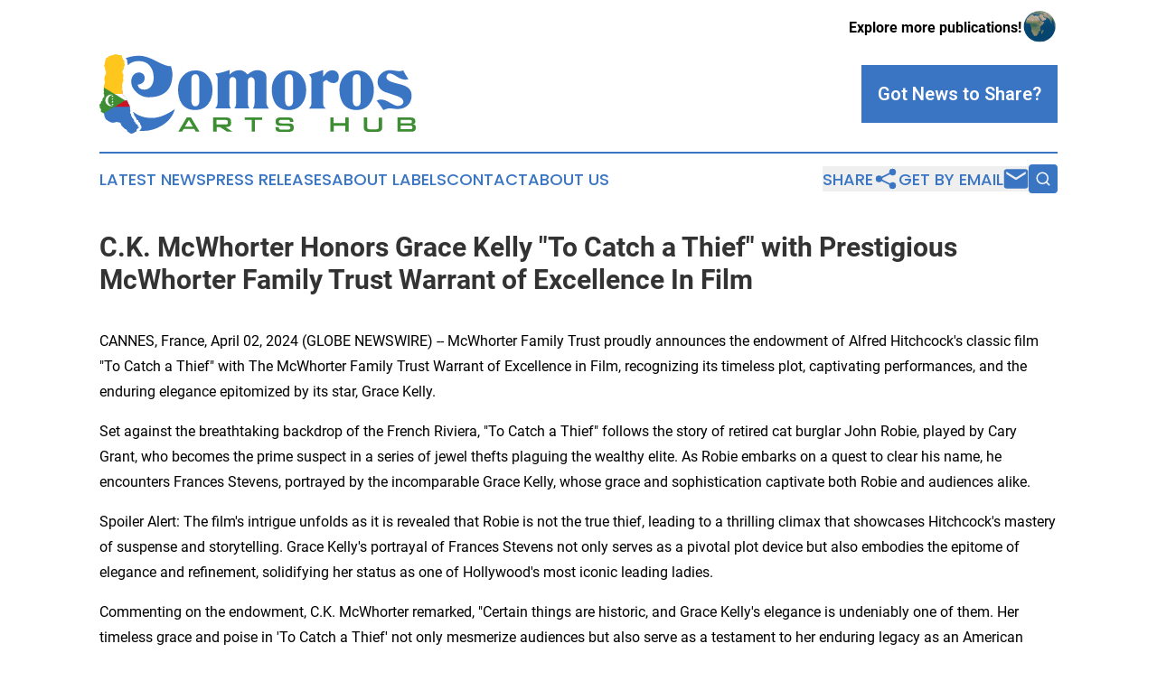

--- FILE ---
content_type: image/svg+xml
request_url: https://cdn.newsmatics.com/agp/sites/comorosartshub-logo-1.svg
body_size: 60577
content:
<?xml version="1.0" encoding="UTF-8" standalone="no"?>
<svg
   xmlns:dc="http://purl.org/dc/elements/1.1/"
   xmlns:cc="http://creativecommons.org/ns#"
   xmlns:rdf="http://www.w3.org/1999/02/22-rdf-syntax-ns#"
   xmlns:svg="http://www.w3.org/2000/svg"
   xmlns="http://www.w3.org/2000/svg"
   xmlns:xlink="http://www.w3.org/1999/xlink"
   version="1.1"
   id="Layer_1"
   x="0px"
   y="0px"
   viewBox="0 0 364.60002 91.7"
   xml:space="preserve"
   width="364.60001"
   height="91.699997"><metadata
   id="metadata79"><rdf:RDF><cc:Work
       rdf:about=""><dc:format>image/svg+xml</dc:format><dc:type
         rdf:resource="http://purl.org/dc/dcmitype/StillImage" /></cc:Work></rdf:RDF></metadata><defs
   id="defs77" />
<style
   type="text/css"
   id="style2">
	.st0{fill:#32312E;}
	.st1{fill:#008751;}
	.st2{fill:#CE1021;}
	.st3{fill:#D89809;}
	.st4{fill:#481808;}
	.st5{fill:#0676D0;}
	.st6{fill:#FCF900;}
	.st7{fill:#007A3D;}
	.st8{fill:#C4111B;}
	.st9{fill:#ED3239;}
	.st10{fill:#009D60;}
	.st11{fill:#F67F00;}
	.st12{fill:#ED3949;}
	.st13{fill:#408B4C;}
	.st14{fill:#9D3234;}
	.st15{fill:#3D80C1;}
	.st16{fill:#196536;}
	.st17{fill:#79311D;}
	.st18{fill:#DFC22B;}
	.st19{fill:#3A75C4;}
	.st20{fill:#3D8E33;}
	.st21{fill:#FFC61E;}
	.st22{fill:#CE1126;}
	.st23{fill:#29826B;}
	.st24{fill:#D13441;}
	.st25{fill:#FFBC00;}
	.st26{fill:#028004;}
	.st27{fill:#007FFF;}
	.st28{fill:#007D34;}
	.st29{fill:#E40001;}
	.st30{fill:#0080FF;}
	.st31{fill:#CF1022;}
	.st32{fill:#496556;}
	.st33{fill:#96C93E;}
	.st34{fill:#3E66AA;}
	.st35{fill:#006241;}
	.st36{fill:#0080C4;}
	.st37{fill:#009360;}
	.st38{fill:#FBD016;}
	.st39{fill:#00367E;}
	.st40{fill:#F48109;}
	.st41{fill:#217A02;}
	.st42{fill:#B01209;}
	.st43{fill:#F0653A;}
	.st44{fill:#417ABC;}
	.st45{fill:#DB3B78;}
	.st46{fill:#34B8A9;}
	.st47{fill:#DD2010;}
	.st48{fill:#13406A;}
	.st49{fill:#DC403B;}
	.st50{fill:#F2AD00;}
	.st51{fill-rule:evenodd;clip-rule:evenodd;fill:#DD2010;}
	.st52{fill-rule:evenodd;clip-rule:evenodd;fill:#445500;stroke:#000000;stroke-width:0.2408;stroke-miterlimit:2.6131;}
	.st53{fill-rule:evenodd;clip-rule:evenodd;fill:#D3A900;stroke:#000000;stroke-width:0.2039;stroke-miterlimit:2.6131;}
	.st54{fill-rule:evenodd;clip-rule:evenodd;fill:#D3A900;stroke:#000000;stroke-width:0.2046;stroke-miterlimit:2.6131;}
	.st55{fill-rule:evenodd;clip-rule:evenodd;fill:#445500;stroke:#000000;stroke-width:0.2448;stroke-miterlimit:2.6131;}
	.st56{fill-rule:evenodd;clip-rule:evenodd;fill:#445500;stroke:#000000;stroke-width:0.2852;stroke-miterlimit:2.6131;}
	.st57{fill-rule:evenodd;clip-rule:evenodd;fill:none;stroke:#000000;stroke-width:0.4079;stroke-miterlimit:2.6131;}
	.st58{fill-rule:evenodd;clip-rule:evenodd;}
	.st59{fill-rule:evenodd;clip-rule:evenodd;fill:#FFCB00;}
	.st60{fill-rule:evenodd;clip-rule:evenodd;stroke:#000000;stroke-width:0.1318;stroke-linecap:square;stroke-miterlimit:2.6131;}
	
		.st61{fill-rule:evenodd;clip-rule:evenodd;fill:#FFCB00;stroke:#000000;stroke-width:0.1326;stroke-linecap:square;stroke-miterlimit:2.6131;}
	
		.st62{fill-rule:evenodd;clip-rule:evenodd;fill:#FFCB00;stroke:#000000;stroke-width:0.104;stroke-linecap:square;stroke-miterlimit:2.6131;}
	.st63{fill-rule:evenodd;clip-rule:evenodd;fill:#445500;stroke:#000000;stroke-width:0.1567;stroke-miterlimit:2.6131;}
	.st64{fill-rule:evenodd;clip-rule:evenodd;fill:#D3A900;stroke:#000000;stroke-width:0.1327;stroke-miterlimit:2.6131;}
	.st65{fill-rule:evenodd;clip-rule:evenodd;fill:#D3A900;stroke:#000000;stroke-width:0.1331;stroke-miterlimit:2.6131;}
	.st66{fill-rule:evenodd;clip-rule:evenodd;fill:#445500;stroke:#000000;stroke-width:0.1593;stroke-miterlimit:2.6131;}
	.st67{fill-rule:evenodd;clip-rule:evenodd;fill:#445500;stroke:#000000;stroke-width:0.1856;stroke-miterlimit:2.6131;}
	.st68{fill-rule:evenodd;clip-rule:evenodd;fill:none;stroke:#000000;stroke-width:0.2654;stroke-miterlimit:2.6131;}
	
		.st69{fill-rule:evenodd;clip-rule:evenodd;stroke:#000000;stroke-width:8.578400e-02;stroke-linecap:square;stroke-miterlimit:2.6131;}
	
		.st70{fill-rule:evenodd;clip-rule:evenodd;fill:#FFCB00;stroke:#000000;stroke-width:8.627946e-02;stroke-linecap:square;stroke-miterlimit:2.6131;}
	
		.st71{fill-rule:evenodd;clip-rule:evenodd;fill:#FFCB00;stroke:#000000;stroke-width:6.770000e-02;stroke-linecap:square;stroke-miterlimit:2.6131;}
	.st72{fill-rule:evenodd;clip-rule:evenodd;fill:#445500;stroke:#000000;stroke-width:1.4482;stroke-miterlimit:2.6131;}
	.st73{fill-rule:evenodd;clip-rule:evenodd;fill:#D3A900;stroke:#000000;stroke-width:1.2265;stroke-miterlimit:2.6131;}
	.st74{fill-rule:evenodd;clip-rule:evenodd;fill:#D3A900;stroke:#000000;stroke-width:1.2304;stroke-miterlimit:2.6131;}
	.st75{fill-rule:evenodd;clip-rule:evenodd;fill:#445500;stroke:#000000;stroke-width:1.4721;stroke-miterlimit:2.6131;}
	.st76{fill-rule:evenodd;clip-rule:evenodd;fill:#445500;stroke:#000000;stroke-width:1.7151;stroke-miterlimit:2.6131;}
	.st77{fill-rule:evenodd;clip-rule:evenodd;fill:none;stroke:#000000;stroke-width:2.453;stroke-miterlimit:2.6131;}
	.st78{fill-rule:evenodd;clip-rule:evenodd;stroke:#000000;stroke-width:0.7928;stroke-linecap:square;stroke-miterlimit:2.6131;}
	
		.st79{fill-rule:evenodd;clip-rule:evenodd;fill:#FFCB00;stroke:#000000;stroke-width:0.7974;stroke-linecap:square;stroke-miterlimit:2.6131;}
	
		.st80{fill-rule:evenodd;clip-rule:evenodd;fill:#FFCB00;stroke:#000000;stroke-width:0.6257;stroke-linecap:square;stroke-miterlimit:2.6131;}
	.st81{fill-rule:evenodd;clip-rule:evenodd;fill:#445500;stroke:#000000;stroke-width:7.651219e-02;stroke-miterlimit:2.6131;}
	.st82{fill-rule:evenodd;clip-rule:evenodd;fill:#D3A900;stroke:#000000;stroke-width:6.479691e-02;stroke-miterlimit:2.6131;}
	.st83{fill-rule:evenodd;clip-rule:evenodd;fill:#D3A900;stroke:#000000;stroke-width:6.500426e-02;stroke-miterlimit:2.6131;}
	.st84{fill-rule:evenodd;clip-rule:evenodd;fill:#445500;stroke:#000000;stroke-width:7.777357e-02;stroke-miterlimit:2.6131;}
	.st85{fill-rule:evenodd;clip-rule:evenodd;fill:#445500;stroke:#000000;stroke-width:9.061199e-02;stroke-miterlimit:2.6131;}
	.st86{fill-rule:evenodd;clip-rule:evenodd;fill:none;stroke:#000000;stroke-width:0.1296;stroke-miterlimit:2.6131;}
	
		.st87{fill-rule:evenodd;clip-rule:evenodd;stroke:#000000;stroke-width:4.188472e-02;stroke-linecap:square;stroke-miterlimit:2.6131;}
	
		.st88{fill-rule:evenodd;clip-rule:evenodd;fill:#FFCB00;stroke:#000000;stroke-width:4.212663e-02;stroke-linecap:square;stroke-miterlimit:2.6131;}
	
		.st89{fill-rule:evenodd;clip-rule:evenodd;fill:#FFCB00;stroke:#000000;stroke-width:3.305506e-02;stroke-linecap:square;stroke-miterlimit:2.6131;}
	.st90{fill-rule:evenodd;clip-rule:evenodd;fill:#F2AD00;}
	.st91{fill-rule:evenodd;clip-rule:evenodd;fill:#DC403B;}
	.st92{fill:#FEFEFE;}
	.st93{fill:#A2A190;}
	.st94{fill:#269A53;}
	.st95{fill:#DEA742;}
	.st96{fill:#CB453D;}
	.st97{clip-path:url(#SVGID_2_);}
	.st98{fill-rule:evenodd;clip-rule:evenodd;fill:#008751;}
	.st99{fill-rule:evenodd;clip-rule:evenodd;fill:#FFFFFF;}
	.st100{clip-path:url(#SVGID_4_);}
	.st101{clip-path:url(#SVGID_6_);}
	.st102{clip-path:url(#SVGID_8_);}
	.st103{fill:#F7D618;}
	.st104{fill:#E3ADA5;}
	.st105{fill:#FFFFFF;}
	.st106{fill-rule:evenodd;clip-rule:evenodd;fill:#FCF900;}
	.st107{fill-rule:evenodd;clip-rule:evenodd;fill:#2B2A29;}
	.st108{fill-rule:evenodd;clip-rule:evenodd;fill:#53A325;}
	.st109{fill-rule:evenodd;clip-rule:evenodd;fill:#0C220A;}
	.st110{fill-rule:evenodd;clip-rule:evenodd;fill:#3C5721;}
	.st111{fill-rule:evenodd;clip-rule:evenodd;fill:#481808;}
	.st112{fill-rule:evenodd;clip-rule:evenodd;fill:#A25623;}
	.st113{fill-rule:evenodd;clip-rule:evenodd;fill:#408B4C;}
	.st114{fill-rule:evenodd;clip-rule:evenodd;fill:#30623D;}
	.st115{fill-rule:evenodd;clip-rule:evenodd;fill:#A95B4C;}
	.st116{fill-rule:evenodd;clip-rule:evenodd;fill:#612F2C;}
	.st117{fill-rule:evenodd;clip-rule:evenodd;fill:#ED3949;}
	.st118{fill-rule:evenodd;clip-rule:evenodd;fill:#2B9062;}
	.st119{fill-rule:evenodd;clip-rule:evenodd;fill:#9D3234;}
	.st120{fill-rule:evenodd;clip-rule:evenodd;fill:#00853F;}
	.st121{fill-rule:evenodd;clip-rule:evenodd;fill:#FDEF42;}
	.st122{fill-rule:evenodd;clip-rule:evenodd;fill:#E31B23;}
	.st123{fill-rule:evenodd;clip-rule:evenodd;fill:#DFC22B;}
	.st124{fill-rule:evenodd;clip-rule:evenodd;fill:#E5BD2B;}
	.st125{fill-rule:evenodd;clip-rule:evenodd;fill:#D03C2E;}
	.st126{fill-rule:evenodd;clip-rule:evenodd;fill:#196536;}
	.st127{fill:none;}
	.st128{clip-path:url(#SVGID_10_);}
	.st129{fill-rule:evenodd;clip-rule:evenodd;fill:#3A75C4;}
	.st130{clip-path:url(#SVGID_12_);fill-rule:evenodd;clip-rule:evenodd;fill:#3A75C4;}
	.st131{clip-path:url(#SVGID_12_);fill-rule:evenodd;clip-rule:evenodd;fill:#CE1126;}
	.st132{clip-path:url(#SVGID_12_);fill-rule:evenodd;clip-rule:evenodd;fill:#FFFFFF;}
	.st133{clip-path:url(#SVGID_12_);fill-rule:evenodd;clip-rule:evenodd;fill:#FFC61E;}
	.st134{clip-path:url(#SVGID_12_);fill-rule:evenodd;clip-rule:evenodd;fill:#3D8E33;}
	.st135{clip-path:url(#SVGID_12_);}
	.st136{fill-rule:evenodd;clip-rule:evenodd;fill:#FEFEFE;}
	.st137{clip-path:url(#SVGID_14_);fill-rule:evenodd;clip-rule:evenodd;fill:#3A75C4;}
	.st138{clip-path:url(#SVGID_14_);fill-rule:evenodd;clip-rule:evenodd;fill:#CE1126;}
	.st139{clip-path:url(#SVGID_14_);fill-rule:evenodd;clip-rule:evenodd;fill:#FFFFFF;}
	.st140{clip-path:url(#SVGID_14_);fill-rule:evenodd;clip-rule:evenodd;fill:#FFC61E;}
	.st141{clip-path:url(#SVGID_14_);fill-rule:evenodd;clip-rule:evenodd;fill:#3D8E33;}
	.st142{clip-path:url(#SVGID_14_);}
	.st143{clip-path:url(#SVGID_16_);fill-rule:evenodd;clip-rule:evenodd;fill:#3A75C4;}
	.st144{clip-path:url(#SVGID_16_);fill-rule:evenodd;clip-rule:evenodd;fill:#CE1126;}
	.st145{clip-path:url(#SVGID_16_);fill-rule:evenodd;clip-rule:evenodd;fill:#FFFFFF;}
	.st146{clip-path:url(#SVGID_16_);fill-rule:evenodd;clip-rule:evenodd;fill:#FFC61E;}
	.st147{clip-path:url(#SVGID_16_);fill-rule:evenodd;clip-rule:evenodd;fill:#3D8E33;}
	.st148{clip-path:url(#SVGID_16_);}
	.st149{clip-path:url(#SVGID_18_);fill-rule:evenodd;clip-rule:evenodd;fill:#3A75C4;}
	.st150{clip-path:url(#SVGID_18_);fill-rule:evenodd;clip-rule:evenodd;fill:#CE1126;}
	.st151{clip-path:url(#SVGID_18_);fill-rule:evenodd;clip-rule:evenodd;fill:#FFFFFF;}
	.st152{clip-path:url(#SVGID_18_);fill-rule:evenodd;clip-rule:evenodd;fill:#FFC61E;}
	.st153{clip-path:url(#SVGID_18_);fill-rule:evenodd;clip-rule:evenodd;fill:#3D8E33;}
	.st154{clip-path:url(#SVGID_18_);}
	.st155{fill-rule:evenodd;clip-rule:evenodd;fill:#B2B2B2;}
	.st156{fill:#85848A;}
	.st157{fill-rule:evenodd;clip-rule:evenodd;fill:#028004;}
	.st158{fill-rule:evenodd;clip-rule:evenodd;fill:#13406A;}
	.st159{fill-rule:evenodd;clip-rule:evenodd;fill:#D8CFD6;}
	.st160{fill-rule:evenodd;clip-rule:evenodd;fill:#29826B;}
	.st161{fill-rule:evenodd;clip-rule:evenodd;fill:#F9CF3F;}
	.st162{fill-rule:evenodd;clip-rule:evenodd;fill:#D13441;}
	.st163{fill-rule:evenodd;clip-rule:evenodd;fill:#27262D;}
	.st164{fill-rule:evenodd;clip-rule:evenodd;fill:#536CB1;}
	.st165{fill-rule:evenodd;clip-rule:evenodd;fill:#FDFDFD;}
	.st166{fill-rule:evenodd;clip-rule:evenodd;fill:#212123;}
	.st167{fill:#976C3F;}
	.st168{fill-rule:evenodd;clip-rule:evenodd;fill:#445500;stroke:#000000;stroke-width:0.4428;stroke-miterlimit:2.6131;}
	.st169{fill-rule:evenodd;clip-rule:evenodd;fill:#D3A900;stroke:#000000;stroke-width:0.375;stroke-miterlimit:2.6131;}
	.st170{fill-rule:evenodd;clip-rule:evenodd;fill:#DAB944;stroke:#000000;stroke-width:0.75;stroke-miterlimit:2.6131;}
	.st171{fill-rule:evenodd;clip-rule:evenodd;fill:#674F3D;stroke:#000000;stroke-width:0.375;stroke-miterlimit:2.6131;}
	.st172{fill-rule:evenodd;clip-rule:evenodd;fill:#B2B2B2;stroke:#000000;stroke-width:0.4419;stroke-miterlimit:2.6131;}
	.st173{fill-rule:evenodd;clip-rule:evenodd;fill:#80462E;stroke:#391E0D;stroke-width:0.3694;stroke-miterlimit:2.6131;}
	.st174{fill-rule:evenodd;clip-rule:evenodd;fill:#3C1E13;}
	.st175{fill-rule:evenodd;clip-rule:evenodd;fill:#43362E;stroke:#000000;stroke-width:0.15;stroke-miterlimit:2.6131;}
	.st176{fill-rule:evenodd;clip-rule:evenodd;fill:#915F3B;stroke:#000000;stroke-width:0.216;stroke-miterlimit:2.6131;}
	.st177{fill-rule:evenodd;clip-rule:evenodd;fill:#CFAF77;stroke:#000000;stroke-width:0.216;stroke-miterlimit:2.6131;}
	.st178{fill-rule:evenodd;clip-rule:evenodd;fill:#D3A900;stroke:#000000;stroke-width:0.3762;stroke-miterlimit:2.6131;}
	.st179{fill-rule:evenodd;clip-rule:evenodd;fill:none;stroke:#000000;stroke-width:0.4501;stroke-miterlimit:2.6131;}
	.st180{fill-rule:evenodd;clip-rule:evenodd;fill:#DDC973;stroke:#000000;stroke-width:0.4292;stroke-miterlimit:2.6131;}
	.st181{fill-rule:evenodd;clip-rule:evenodd;fill:none;stroke:#000000;stroke-width:0.4292;stroke-miterlimit:2.6131;}
	.st182{fill-rule:evenodd;clip-rule:evenodd;fill:#DDC973;stroke:#000000;stroke-width:0.4802;stroke-miterlimit:2.6131;}
	.st183{fill-rule:evenodd;clip-rule:evenodd;fill:none;stroke:#000000;stroke-width:0.4802;stroke-miterlimit:2.6131;}
	.st184{fill-rule:evenodd;clip-rule:evenodd;fill:#DDC973;stroke:#000000;stroke-width:0.4311;stroke-miterlimit:2.6131;}
	.st185{fill-rule:evenodd;clip-rule:evenodd;fill:none;stroke:#000000;stroke-width:0.4311;stroke-miterlimit:2.6131;}
	.st186{fill-rule:evenodd;clip-rule:evenodd;fill:none;stroke:#000000;stroke-width:0.2999;stroke-miterlimit:2.6131;}
	.st187{fill-rule:evenodd;clip-rule:evenodd;fill:#DDC973;stroke:#000000;stroke-width:0.2863;stroke-miterlimit:2.6131;}
	.st188{fill-rule:evenodd;clip-rule:evenodd;fill:none;stroke:#000000;stroke-width:0.2863;stroke-miterlimit:2.6131;}
	.st189{fill-rule:evenodd;clip-rule:evenodd;fill:#DDC973;stroke:#000000;stroke-width:0.32;stroke-miterlimit:2.6131;}
	.st190{fill-rule:evenodd;clip-rule:evenodd;fill:none;stroke:#000000;stroke-width:0.32;stroke-miterlimit:2.6131;}
	.st191{fill-rule:evenodd;clip-rule:evenodd;fill:#DDC973;stroke:#000000;stroke-width:0.2874;stroke-miterlimit:2.6131;}
	.st192{fill-rule:evenodd;clip-rule:evenodd;fill:none;stroke:#000000;stroke-width:0.2874;stroke-miterlimit:2.6131;}
	
		.st193{fill-rule:evenodd;clip-rule:evenodd;fill:#B88A29;stroke:#000000;stroke-width:0.3889;stroke-linejoin:round;stroke-miterlimit:2.6131;}
	.st194{fill-rule:evenodd;clip-rule:evenodd;fill:none;stroke:#000000;stroke-width:0.1556;stroke-miterlimit:2.6131;}
	.st195{fill-rule:evenodd;clip-rule:evenodd;fill:none;stroke:#000000;stroke-width:0.3195;stroke-miterlimit:2.6131;}
	.st196{fill-rule:evenodd;clip-rule:evenodd;fill:#DDC973;stroke:#000000;stroke-width:0.286;stroke-miterlimit:2.6131;}
	.st197{fill-rule:evenodd;clip-rule:evenodd;fill:none;stroke:#000000;stroke-width:0.286;stroke-miterlimit:2.6131;}
	.st198{fill-rule:evenodd;clip-rule:evenodd;fill:#DDC973;stroke:#000000;stroke-width:0.3376;stroke-miterlimit:2.6131;}
	.st199{fill-rule:evenodd;clip-rule:evenodd;fill:none;stroke:#000000;stroke-width:0.3376;stroke-miterlimit:2.6131;}
	.st200{fill-rule:evenodd;clip-rule:evenodd;fill:#DDC973;stroke:#000000;stroke-width:0.3013;stroke-miterlimit:2.6131;}
	.st201{fill-rule:evenodd;clip-rule:evenodd;fill:none;stroke:#000000;stroke-width:0.3013;stroke-miterlimit:2.6131;}
	
		.st202{fill-rule:evenodd;clip-rule:evenodd;fill:#B88A29;stroke:#000000;stroke-width:0.3929;stroke-linejoin:round;stroke-miterlimit:2.6131;}
	
		.st203{fill-rule:evenodd;clip-rule:evenodd;fill:#9F7739;stroke:#000000;stroke-width:0.3929;stroke-linejoin:round;stroke-miterlimit:2.6131;}
	.st204{fill-rule:evenodd;clip-rule:evenodd;fill:none;stroke:#000000;stroke-width:0.157;stroke-miterlimit:2.6131;}
	
		.st205{fill-rule:evenodd;clip-rule:evenodd;fill:#9F7739;stroke:#000000;stroke-width:0.375;stroke-linejoin:round;stroke-miterlimit:2.6131;}
	.st206{fill-rule:evenodd;clip-rule:evenodd;fill:#D09A51;stroke:#876639;stroke-width:0.75;stroke-miterlimit:2.6131;}
	.st207{fill-rule:evenodd;clip-rule:evenodd;fill:#303028;stroke:#000000;stroke-width:0.75;stroke-miterlimit:2.6131;}
	.st208{fill-rule:evenodd;clip-rule:evenodd;fill:#8C9BAE;stroke:#000000;stroke-width:0.4501;stroke-miterlimit:2.6131;}
	
		.st209{fill-rule:evenodd;clip-rule:evenodd;fill:#A58752;stroke:#000000;stroke-width:0.5451;stroke-linecap:round;stroke-miterlimit:2.6131;}
	
		.st210{fill-rule:evenodd;clip-rule:evenodd;fill:#A58752;stroke:#000000;stroke-width:0.3382;stroke-linecap:round;stroke-miterlimit:2.6131;}
	.st211{fill-rule:evenodd;clip-rule:evenodd;fill:#445500;stroke:#000000;stroke-width:0.4501;stroke-miterlimit:2.6131;}
	.st212{fill-rule:evenodd;clip-rule:evenodd;fill:#445500;stroke:#000000;stroke-width:0.5244;stroke-miterlimit:2.6131;}
	.st213{fill-rule:evenodd;clip-rule:evenodd;fill:#4F3A29;stroke:#4F3A29;stroke-width:0.216;stroke-miterlimit:2.6131;}
	.st214{fill-rule:evenodd;clip-rule:evenodd;fill:#C39960;stroke:#846741;stroke-width:0.216;stroke-miterlimit:2.6131;}
	.st215{fill-rule:evenodd;clip-rule:evenodd;fill:#FFFFFF;stroke:#85848A;stroke-width:0.75;stroke-miterlimit:2.6131;}
	.st216{fill-rule:evenodd;clip-rule:evenodd;fill:#028004;stroke:#000000;stroke-width:0.75;stroke-miterlimit:2.6131;}
	.st217{fill-rule:evenodd;clip-rule:evenodd;fill:#D8CFD6;stroke:#000000;stroke-width:0.15;stroke-miterlimit:2.6131;}
	.st218{fill-rule:evenodd;clip-rule:evenodd;fill:none;stroke:#000000;stroke-width:0.75;stroke-miterlimit:2.6131;}
	.st219{fill-rule:evenodd;clip-rule:evenodd;fill:#403229;stroke:#1F1D11;stroke-width:0.2251;stroke-miterlimit:2.6131;}
	.st220{fill-rule:evenodd;clip-rule:evenodd;fill:#A78F4B;stroke:#2B0000;stroke-width:0.15;stroke-miterlimit:2.6131;}
	
		.st221{fill-rule:evenodd;clip-rule:evenodd;fill:#DBCA94;stroke:#59432B;stroke-width:0.216;stroke-linejoin:round;stroke-miterlimit:2.6131;}
	.st222{fill-rule:evenodd;clip-rule:evenodd;fill:#445500;stroke:#000000;stroke-width:0.15;stroke-miterlimit:2.6131;}
	.st223{fill-rule:evenodd;clip-rule:evenodd;fill:#D0CDC4;stroke:#74716A;stroke-width:0.4501;stroke-miterlimit:2.6131;}
	.st224{fill-rule:evenodd;clip-rule:evenodd;fill:#D30000;stroke:#2B0000;stroke-width:0.4501;stroke-miterlimit:2.6131;}
	.st225{fill-rule:evenodd;clip-rule:evenodd;fill:#D8CFC0;stroke:#000000;stroke-width:0.375;stroke-miterlimit:2.6131;}
	.st226{fill-rule:evenodd;clip-rule:evenodd;fill:#D3CAB9;stroke:#000000;stroke-width:0.375;stroke-miterlimit:2.6131;}
	.st227{fill-rule:evenodd;clip-rule:evenodd;fill:#E2DED1;stroke:#000000;stroke-width:0.2999;stroke-miterlimit:2.6131;}
	
		.st228{fill-rule:evenodd;clip-rule:evenodd;fill:none;stroke:#000000;stroke-width:0.4501;stroke-linejoin:round;stroke-miterlimit:2.6131;}
	
		.st229{fill-rule:evenodd;clip-rule:evenodd;fill:none;stroke:#000000;stroke-width:0.4192;stroke-linejoin:round;stroke-miterlimit:2.6131;}
	
		.st230{fill-rule:evenodd;clip-rule:evenodd;fill:none;stroke:#000000;stroke-width:0.3946;stroke-linejoin:round;stroke-miterlimit:2.6131;}
	
		.st231{fill-rule:evenodd;clip-rule:evenodd;fill:none;stroke:#000000;stroke-width:0.3915;stroke-linejoin:round;stroke-miterlimit:2.6131;}
	.st232{fill-rule:evenodd;clip-rule:evenodd;fill:#C0B2A5;stroke:#695443;stroke-width:0.15;stroke-miterlimit:2.6131;}
	.st233{fill-rule:evenodd;clip-rule:evenodd;fill:#5A4D3D;stroke:#000000;stroke-width:0.2251;stroke-miterlimit:2.6131;}
	.st234{fill-rule:evenodd;clip-rule:evenodd;fill:#BCA68E;stroke:#40362E;stroke-width:0.2251;stroke-miterlimit:2.6131;}
	.st235{fill-rule:evenodd;clip-rule:evenodd;fill:#3C2B1D;}
	.st236{fill-rule:evenodd;clip-rule:evenodd;fill:#BD9A7B;stroke:#000000;stroke-width:0.216;stroke-miterlimit:2.6131;}
	.st237{fill-rule:evenodd;clip-rule:evenodd;fill:#885428;stroke:#000000;stroke-width:0.216;stroke-miterlimit:2.6131;}
	.st238{fill-rule:evenodd;clip-rule:evenodd;fill:#6E5433;stroke:#000000;stroke-width:0.375;stroke-miterlimit:2.6131;}
	
		.st239{fill-rule:evenodd;clip-rule:evenodd;fill:#5D3720;stroke:#000000;stroke-width:0.375;stroke-linejoin:round;stroke-miterlimit:2.6131;}
	.st240{fill-rule:evenodd;clip-rule:evenodd;fill:#976C3F;stroke:#000000;stroke-width:0.216;stroke-miterlimit:2.6131;}
	
		.st241{fill-rule:evenodd;clip-rule:evenodd;fill:#78736F;stroke:#807F7D;stroke-width:0.375;stroke-linejoin:round;stroke-miterlimit:2.6131;}
	.st242{fill-rule:evenodd;clip-rule:evenodd;fill:#8E6D4A;stroke:#30261A;stroke-width:0.75;stroke-miterlimit:2.6131;}
	.st243{fill-rule:evenodd;clip-rule:evenodd;fill:#4C3A26;stroke:#000000;stroke-width:7.510000e-02;stroke-miterlimit:2.6131;}
	.st244{fill-rule:evenodd;clip-rule:evenodd;fill:#866F55;stroke:#000000;stroke-width:0.216;stroke-miterlimit:2.6131;}
	.st245{fill-rule:evenodd;clip-rule:evenodd;fill:#958167;stroke:#000000;stroke-width:0.216;stroke-miterlimit:2.6131;}
	.st246{fill-rule:evenodd;clip-rule:evenodd;fill:#A18D75;stroke:#000000;stroke-width:7.510000e-02;stroke-miterlimit:2.6131;}
	.st247{fill-rule:evenodd;clip-rule:evenodd;fill:#27241F;stroke:#000000;stroke-width:0.4161;stroke-miterlimit:2.6131;}
	.st248{fill-rule:evenodd;clip-rule:evenodd;fill:#37220D;}
	
		.st249{fill-rule:evenodd;clip-rule:evenodd;fill:none;stroke:#3C2A16;stroke-width:0.75;stroke-linecap:round;stroke-miterlimit:2.6131;}
	
		.st250{fill-rule:evenodd;clip-rule:evenodd;fill:#60564D;stroke:#60564D;stroke-width:0.75;stroke-linejoin:round;stroke-miterlimit:2.6131;}
	.st251{fill-rule:evenodd;clip-rule:evenodd;fill:#91785D;stroke:#000000;stroke-width:0.216;stroke-miterlimit:2.6131;}
	.st252{fill-rule:evenodd;clip-rule:evenodd;fill:#6B4D33;stroke:#4E3820;stroke-width:0.15;stroke-miterlimit:2.6131;}
	.st253{fill-rule:evenodd;clip-rule:evenodd;fill:#D7C0B2;stroke:#000000;stroke-width:0.216;stroke-miterlimit:2.6131;}
	.st254{fill-rule:evenodd;clip-rule:evenodd;fill:#BF9A6F;stroke:#000000;stroke-width:0.216;stroke-miterlimit:2.6131;}
	.st255{fill-rule:evenodd;clip-rule:evenodd;fill:#4C3E35;stroke:#59432B;stroke-width:0.375;stroke-miterlimit:2.6131;}
	.st256{fill-rule:evenodd;clip-rule:evenodd;fill:#47372A;stroke:#000000;stroke-width:0.216;stroke-miterlimit:2.6131;}
	.st257{fill-rule:evenodd;clip-rule:evenodd;fill:#604939;stroke:#000000;stroke-width:0.216;stroke-miterlimit:2.6131;}
	.st258{clip-path:url(#SVGID_22_);fill-rule:evenodd;clip-rule:evenodd;fill:#372C20;}
	.st259{clip-path:url(#SVGID_22_);fill-rule:evenodd;clip-rule:evenodd;fill:#372D20;}
	.st260{clip-path:url(#SVGID_22_);fill-rule:evenodd;clip-rule:evenodd;fill:#372D21;}
	.st261{clip-path:url(#SVGID_22_);fill-rule:evenodd;clip-rule:evenodd;fill:#382D21;}
	.st262{clip-path:url(#SVGID_22_);fill-rule:evenodd;clip-rule:evenodd;fill:#382E21;}
	.st263{clip-path:url(#SVGID_22_);fill-rule:evenodd;clip-rule:evenodd;fill:#382E22;}
	.st264{clip-path:url(#SVGID_22_);fill-rule:evenodd;clip-rule:evenodd;fill:#392E22;}
	.st265{clip-path:url(#SVGID_22_);fill-rule:evenodd;clip-rule:evenodd;fill:#392F22;}
	.st266{clip-path:url(#SVGID_22_);fill-rule:evenodd;clip-rule:evenodd;fill:#392F23;}
	.st267{clip-path:url(#SVGID_22_);fill-rule:evenodd;clip-rule:evenodd;fill:#3A2F23;}
	.st268{clip-path:url(#SVGID_22_);fill-rule:evenodd;clip-rule:evenodd;fill:#3A3023;}
	.st269{clip-path:url(#SVGID_22_);fill-rule:evenodd;clip-rule:evenodd;fill:#3B3024;}
	.st270{clip-path:url(#SVGID_22_);fill-rule:evenodd;clip-rule:evenodd;fill:#3B3124;}
	.st271{clip-path:url(#SVGID_22_);fill-rule:evenodd;clip-rule:evenodd;fill:#3C3125;}
	.st272{clip-path:url(#SVGID_22_);fill-rule:evenodd;clip-rule:evenodd;fill:#3C3225;}
	.st273{clip-path:url(#SVGID_22_);fill-rule:evenodd;clip-rule:evenodd;fill:#3D3226;}
	.st274{clip-path:url(#SVGID_22_);fill-rule:evenodd;clip-rule:evenodd;fill:#3D3326;}
	.st275{clip-path:url(#SVGID_22_);fill-rule:evenodd;clip-rule:evenodd;fill:#3E3326;}
	.st276{clip-path:url(#SVGID_22_);fill-rule:evenodd;clip-rule:evenodd;fill:#3E3327;}
	.st277{clip-path:url(#SVGID_22_);fill-rule:evenodd;clip-rule:evenodd;fill:#3E3427;}
	.st278{clip-path:url(#SVGID_22_);fill-rule:evenodd;clip-rule:evenodd;fill:#3F3427;}
	.st279{clip-path:url(#SVGID_22_);fill-rule:evenodd;clip-rule:evenodd;fill:#3F3428;}
	.st280{clip-path:url(#SVGID_22_);fill-rule:evenodd;clip-rule:evenodd;fill:#403528;}
	.st281{clip-path:url(#SVGID_22_);fill-rule:evenodd;clip-rule:evenodd;fill:#403529;}
	.st282{clip-path:url(#SVGID_22_);fill-rule:evenodd;clip-rule:evenodd;fill:#403629;}
	.st283{clip-path:url(#SVGID_22_);fill-rule:evenodd;clip-rule:evenodd;fill:#413629;}
	.st284{clip-path:url(#SVGID_22_);fill-rule:evenodd;clip-rule:evenodd;fill:#41362A;}
	.st285{clip-path:url(#SVGID_22_);fill-rule:evenodd;clip-rule:evenodd;fill:#42372A;}
	.st286{clip-path:url(#SVGID_22_);fill-rule:evenodd;clip-rule:evenodd;fill:#42372B;}
	.st287{clip-path:url(#SVGID_22_);fill-rule:evenodd;clip-rule:evenodd;fill:#43382B;}
	.st288{clip-path:url(#SVGID_22_);fill-rule:evenodd;clip-rule:evenodd;fill:#43382C;}
	.st289{clip-path:url(#SVGID_22_);fill-rule:evenodd;clip-rule:evenodd;fill:#44392C;}
	.st290{clip-path:url(#SVGID_22_);fill-rule:evenodd;clip-rule:evenodd;fill:#44392D;}
	.st291{clip-path:url(#SVGID_22_);fill-rule:evenodd;clip-rule:evenodd;fill:#453A2D;}
	.st292{clip-path:url(#SVGID_22_);fill-rule:evenodd;clip-rule:evenodd;fill:#453A2E;}
	.st293{clip-path:url(#SVGID_22_);fill-rule:evenodd;clip-rule:evenodd;fill:#463A2E;}
	.st294{clip-path:url(#SVGID_22_);fill-rule:evenodd;clip-rule:evenodd;fill:#463B2E;}
	.st295{clip-path:url(#SVGID_22_);fill-rule:evenodd;clip-rule:evenodd;fill:#473B2F;}
	.st296{clip-path:url(#SVGID_22_);fill-rule:evenodd;clip-rule:evenodd;fill:#473C2F;}
	.st297{clip-path:url(#SVGID_22_);fill-rule:evenodd;clip-rule:evenodd;fill:#483D30;}
	.st298{clip-path:url(#SVGID_22_);fill-rule:evenodd;clip-rule:evenodd;fill:#493D31;}
	.st299{clip-path:url(#SVGID_22_);fill-rule:evenodd;clip-rule:evenodd;fill:#493E31;}
	.st300{clip-path:url(#SVGID_22_);fill-rule:evenodd;clip-rule:evenodd;fill:#4A3E31;}
	.st301{clip-path:url(#SVGID_22_);fill-rule:evenodd;clip-rule:evenodd;fill:#4A3E32;}
	.st302{clip-path:url(#SVGID_22_);fill-rule:evenodd;clip-rule:evenodd;fill:#4A3F32;}
	.st303{clip-path:url(#SVGID_22_);fill-rule:evenodd;clip-rule:evenodd;fill:#4B3F32;}
	.st304{clip-path:url(#SVGID_22_);fill-rule:evenodd;clip-rule:evenodd;fill:#4B3F33;}
	.st305{clip-path:url(#SVGID_22_);fill-rule:evenodd;clip-rule:evenodd;fill:#4B4033;}
	.st306{clip-path:url(#SVGID_22_);fill-rule:evenodd;clip-rule:evenodd;fill:#4C4033;}
	.st307{clip-path:url(#SVGID_22_);fill-rule:evenodd;clip-rule:evenodd;fill:#4C4134;}
	.st308{clip-path:url(#SVGID_22_);fill-rule:evenodd;clip-rule:evenodd;fill:#4D4134;}
	.st309{clip-path:url(#SVGID_22_);fill-rule:evenodd;clip-rule:evenodd;fill:#4D4135;}
	.st310{clip-path:url(#SVGID_22_);fill-rule:evenodd;clip-rule:evenodd;fill:#4D4235;}
	.st311{clip-path:url(#SVGID_22_);fill-rule:evenodd;clip-rule:evenodd;fill:#4E4235;}
	.st312{clip-path:url(#SVGID_22_);fill-rule:evenodd;clip-rule:evenodd;fill:#4E4336;}
	.st313{clip-path:url(#SVGID_22_);fill-rule:evenodd;clip-rule:evenodd;fill:#4F4336;}
	.st314{clip-path:url(#SVGID_22_);fill-rule:evenodd;clip-rule:evenodd;fill:#4F4437;}
	.st315{clip-path:url(#SVGID_22_);fill-rule:evenodd;clip-rule:evenodd;fill:#504437;}
	.st316{clip-path:url(#SVGID_22_);fill-rule:evenodd;clip-rule:evenodd;fill:#504537;}
	.st317{clip-path:url(#SVGID_22_);fill-rule:evenodd;clip-rule:evenodd;fill:#504538;}
	.st318{clip-path:url(#SVGID_22_);fill-rule:evenodd;clip-rule:evenodd;fill:#514538;}
	.st319{clip-path:url(#SVGID_22_);fill-rule:evenodd;clip-rule:evenodd;fill:#514639;}
	.st320{clip-path:url(#SVGID_22_);fill-rule:evenodd;clip-rule:evenodd;fill:#524639;}
	.st321{clip-path:url(#SVGID_22_);fill-rule:evenodd;clip-rule:evenodd;fill:#524739;}
	.st322{clip-path:url(#SVGID_22_);fill-rule:evenodd;clip-rule:evenodd;fill:#53473A;}
	.st323{clip-path:url(#SVGID_22_);fill-rule:evenodd;clip-rule:evenodd;fill:#53483A;}
	.st324{clip-path:url(#SVGID_22_);fill-rule:evenodd;clip-rule:evenodd;fill:#54483B;}
	.st325{clip-path:url(#SVGID_22_);fill-rule:evenodd;clip-rule:evenodd;fill:#54493B;}
	.st326{clip-path:url(#SVGID_22_);fill-rule:evenodd;clip-rule:evenodd;fill:#55493C;}
	.st327{clip-path:url(#SVGID_22_);fill-rule:evenodd;clip-rule:evenodd;fill:#564A3C;}
	.st328{clip-path:url(#SVGID_22_);fill-rule:evenodd;clip-rule:evenodd;fill:#564A3D;}
	.st329{clip-path:url(#SVGID_22_);fill-rule:evenodd;clip-rule:evenodd;fill:#574B3E;}
	.st330{clip-path:url(#SVGID_22_);fill-rule:evenodd;clip-rule:evenodd;fill:#584C3E;}
	.st331{clip-path:url(#SVGID_22_);fill-rule:evenodd;clip-rule:evenodd;fill:#584C3F;}
	.st332{clip-path:url(#SVGID_22_);fill-rule:evenodd;clip-rule:evenodd;fill:#594D3F;}
	.st333{clip-path:url(#SVGID_22_);fill-rule:evenodd;clip-rule:evenodd;fill:#594D40;}
	.st334{clip-path:url(#SVGID_22_);fill-rule:evenodd;clip-rule:evenodd;fill:#5A4D40;}
	.st335{clip-path:url(#SVGID_22_);fill-rule:evenodd;clip-rule:evenodd;fill:#5A4E40;}
	.st336{clip-path:url(#SVGID_22_);fill-rule:evenodd;clip-rule:evenodd;fill:#5A4E41;}
	.st337{clip-path:url(#SVGID_22_);fill-rule:evenodd;clip-rule:evenodd;fill:#5B4E41;}
	.st338{clip-path:url(#SVGID_22_);fill-rule:evenodd;clip-rule:evenodd;fill:#5B4F41;}
	.st339{clip-path:url(#SVGID_22_);fill-rule:evenodd;clip-rule:evenodd;fill:#5B4F42;}
	.st340{clip-path:url(#SVGID_22_);fill-rule:evenodd;clip-rule:evenodd;fill:#5C4F42;}
	.st341{clip-path:url(#SVGID_22_);fill-rule:evenodd;clip-rule:evenodd;fill:#5C5042;}
	.st342{clip-path:url(#SVGID_22_);fill-rule:evenodd;clip-rule:evenodd;fill:#5C5043;}
	.st343{clip-path:url(#SVGID_22_);fill-rule:evenodd;clip-rule:evenodd;fill:#5D5043;}
	.st344{clip-path:url(#SVGID_22_);fill-rule:evenodd;clip-rule:evenodd;fill:#5D5143;}
	.st345{clip-path:url(#SVGID_22_);fill-rule:evenodd;clip-rule:evenodd;fill:#5E5144;}
	.st346{clip-path:url(#SVGID_22_);fill-rule:evenodd;clip-rule:evenodd;fill:#5E5244;}
	.st347{clip-path:url(#SVGID_22_);fill-rule:evenodd;clip-rule:evenodd;fill:#5F5245;}
	.st348{clip-path:url(#SVGID_22_);fill-rule:evenodd;clip-rule:evenodd;fill:#5F5345;}
	.st349{clip-path:url(#SVGID_22_);fill-rule:evenodd;clip-rule:evenodd;fill:#605346;}
	.st350{clip-path:url(#SVGID_22_);fill-rule:evenodd;clip-rule:evenodd;fill:#605446;}
	.st351{clip-path:url(#SVGID_22_);fill-rule:evenodd;clip-rule:evenodd;fill:#615447;}
	.st352{clip-path:url(#SVGID_22_);fill-rule:evenodd;clip-rule:evenodd;fill:#615547;}
	.st353{clip-path:url(#SVGID_22_);fill-rule:evenodd;clip-rule:evenodd;fill:#625548;}
	.st354{clip-path:url(#SVGID_22_);fill-rule:evenodd;clip-rule:evenodd;fill:#625648;}
	.st355{clip-path:url(#SVGID_22_);fill-rule:evenodd;clip-rule:evenodd;fill:#635648;}
	.st356{clip-path:url(#SVGID_22_);fill-rule:evenodd;clip-rule:evenodd;fill:#635649;}
	.st357{clip-path:url(#SVGID_22_);fill-rule:evenodd;clip-rule:evenodd;fill:#635749;}
	.st358{clip-path:url(#SVGID_22_);fill-rule:evenodd;clip-rule:evenodd;fill:#645749;}
	.st359{clip-path:url(#SVGID_22_);fill-rule:evenodd;clip-rule:evenodd;fill:#64574A;}
	.st360{clip-path:url(#SVGID_22_);fill-rule:evenodd;clip-rule:evenodd;fill:#64584A;}
	.st361{clip-path:url(#SVGID_22_);fill-rule:evenodd;clip-rule:evenodd;fill:#65584A;}
	.st362{clip-path:url(#SVGID_22_);fill-rule:evenodd;clip-rule:evenodd;fill:#65584B;}
	.st363{clip-path:url(#SVGID_22_);fill-rule:evenodd;clip-rule:evenodd;fill:#65594B;}
	.st364{clip-path:url(#SVGID_22_);fill-rule:evenodd;clip-rule:evenodd;fill:#66594B;}
	.st365{clip-path:url(#SVGID_22_);fill-rule:evenodd;clip-rule:evenodd;fill:#66594C;}
	.st366{clip-path:url(#SVGID_22_);fill-rule:evenodd;clip-rule:evenodd;fill:#665A4C;}
	.st367{clip-path:url(#SVGID_22_);fill-rule:evenodd;clip-rule:evenodd;fill:#675A4C;}
	.st368{clip-path:url(#SVGID_22_);fill-rule:evenodd;clip-rule:evenodd;fill:#675A4D;}
	.st369{fill-rule:evenodd;clip-rule:evenodd;fill:#9E8170;stroke:#7C695C;stroke-width:0.75;stroke-miterlimit:2.6131;}
	.st370{fill-rule:evenodd;clip-rule:evenodd;fill:none;stroke:#000000;stroke-width:0.375;stroke-miterlimit:2.6131;}
	.st371{fill-rule:evenodd;clip-rule:evenodd;fill:#3C2B1D;stroke:#000000;stroke-width:0.216;stroke-miterlimit:2.6131;}
	.st372{fill-rule:evenodd;clip-rule:evenodd;fill:#B5844A;stroke:#000000;stroke-width:0.216;stroke-miterlimit:2.6131;}
	.st373{fill-rule:evenodd;clip-rule:evenodd;fill:#DDD4CF;}
	.st374{fill-rule:evenodd;clip-rule:evenodd;fill:#E6E6E6;stroke:#959593;stroke-width:0.525;stroke-miterlimit:2.6131;}
	.st375{fill-rule:evenodd;clip-rule:evenodd;fill:#494134;stroke:#000000;stroke-width:0.2251;stroke-miterlimit:2.6131;}
	.st376{fill-rule:evenodd;clip-rule:evenodd;fill:#53382D;stroke:#251515;stroke-width:0.375;stroke-miterlimit:2.6131;}
	.st377{fill-rule:evenodd;clip-rule:evenodd;fill:#423A2F;stroke:#000000;stroke-width:0.375;stroke-miterlimit:2.6131;}
	
		.st378{fill-rule:evenodd;clip-rule:evenodd;fill:none;stroke:#000000;stroke-width:0.375;stroke-linejoin:round;stroke-miterlimit:2.6131;}
	.st379{fill-rule:evenodd;clip-rule:evenodd;fill:#5F564F;}
	.st380{fill-rule:evenodd;clip-rule:evenodd;fill:none;stroke:#5F564F;stroke-width:0.75;stroke-miterlimit:2.6131;}
	
		.st381{fill-rule:evenodd;clip-rule:evenodd;fill:none;stroke:#000000;stroke-width:0.2251;stroke-linejoin:round;stroke-miterlimit:2.6131;}
	.st382{clip-path:url(#SVGID_26_);fill-rule:evenodd;clip-rule:evenodd;fill:#31271B;}
	.st383{clip-path:url(#SVGID_26_);fill-rule:evenodd;clip-rule:evenodd;fill:#32271B;}
	.st384{clip-path:url(#SVGID_26_);fill-rule:evenodd;clip-rule:evenodd;fill:#32281C;}
	.st385{clip-path:url(#SVGID_26_);fill-rule:evenodd;clip-rule:evenodd;fill:#33281C;}
	.st386{clip-path:url(#SVGID_26_);fill-rule:evenodd;clip-rule:evenodd;fill:#33291D;}
	.st387{clip-path:url(#SVGID_26_);fill-rule:evenodd;clip-rule:evenodd;fill:#34291D;}
	.st388{clip-path:url(#SVGID_26_);fill-rule:evenodd;clip-rule:evenodd;fill:#342A1D;}
	.st389{clip-path:url(#SVGID_26_);fill-rule:evenodd;clip-rule:evenodd;fill:#342A1E;}
	.st390{clip-path:url(#SVGID_26_);fill-rule:evenodd;clip-rule:evenodd;fill:#352A1E;}
	.st391{clip-path:url(#SVGID_26_);fill-rule:evenodd;clip-rule:evenodd;fill:#352B1F;}
	.st392{clip-path:url(#SVGID_26_);fill-rule:evenodd;clip-rule:evenodd;fill:#362B1F;}
	.st393{clip-path:url(#SVGID_26_);fill-rule:evenodd;clip-rule:evenodd;fill:#362C20;}
	.st394{clip-path:url(#SVGID_26_);fill-rule:evenodd;clip-rule:evenodd;fill:#372C20;}
	.st395{clip-path:url(#SVGID_26_);fill-rule:evenodd;clip-rule:evenodd;fill:#372D20;}
	.st396{clip-path:url(#SVGID_26_);fill-rule:evenodd;clip-rule:evenodd;fill:#372D21;}
	.st397{clip-path:url(#SVGID_26_);fill-rule:evenodd;clip-rule:evenodd;fill:#382D21;}
	.st398{clip-path:url(#SVGID_26_);fill-rule:evenodd;clip-rule:evenodd;fill:#382E21;}
	.st399{clip-path:url(#SVGID_26_);fill-rule:evenodd;clip-rule:evenodd;fill:#382E22;}
	.st400{clip-path:url(#SVGID_26_);fill-rule:evenodd;clip-rule:evenodd;fill:#392E22;}
	.st401{clip-path:url(#SVGID_26_);fill-rule:evenodd;clip-rule:evenodd;fill:#392F22;}
	.st402{clip-path:url(#SVGID_26_);fill-rule:evenodd;clip-rule:evenodd;fill:#392F23;}
	.st403{clip-path:url(#SVGID_26_);fill-rule:evenodd;clip-rule:evenodd;fill:#3A2F23;}
	.st404{clip-path:url(#SVGID_26_);fill-rule:evenodd;clip-rule:evenodd;fill:#3A3023;}
	.st405{clip-path:url(#SVGID_26_);fill-rule:evenodd;clip-rule:evenodd;fill:#3B3024;}
	.st406{clip-path:url(#SVGID_26_);fill-rule:evenodd;clip-rule:evenodd;fill:#3B3124;}
	.st407{clip-path:url(#SVGID_26_);fill-rule:evenodd;clip-rule:evenodd;fill:#3C3125;}
	.st408{clip-path:url(#SVGID_26_);fill-rule:evenodd;clip-rule:evenodd;fill:#3C3225;}
	.st409{clip-path:url(#SVGID_26_);fill-rule:evenodd;clip-rule:evenodd;fill:#3D3226;}
	.st410{clip-path:url(#SVGID_26_);fill-rule:evenodd;clip-rule:evenodd;fill:#3D3326;}
	.st411{clip-path:url(#SVGID_26_);fill-rule:evenodd;clip-rule:evenodd;fill:#3E3326;}
	.st412{clip-path:url(#SVGID_26_);fill-rule:evenodd;clip-rule:evenodd;fill:#3E3327;}
	.st413{clip-path:url(#SVGID_26_);fill-rule:evenodd;clip-rule:evenodd;fill:#3E3427;}
	.st414{clip-path:url(#SVGID_26_);fill-rule:evenodd;clip-rule:evenodd;fill:#3F3427;}
	.st415{clip-path:url(#SVGID_26_);fill-rule:evenodd;clip-rule:evenodd;fill:#3F3428;}
	.st416{clip-path:url(#SVGID_26_);fill-rule:evenodd;clip-rule:evenodd;fill:#403528;}
	.st417{clip-path:url(#SVGID_26_);fill-rule:evenodd;clip-rule:evenodd;fill:#403529;}
	.st418{clip-path:url(#SVGID_26_);fill-rule:evenodd;clip-rule:evenodd;fill:#403629;}
	.st419{clip-path:url(#SVGID_26_);fill-rule:evenodd;clip-rule:evenodd;fill:#413629;}
	.st420{clip-path:url(#SVGID_26_);fill-rule:evenodd;clip-rule:evenodd;fill:#41362A;}
	.st421{clip-path:url(#SVGID_26_);fill-rule:evenodd;clip-rule:evenodd;fill:#42372A;}
	.st422{clip-path:url(#SVGID_26_);fill-rule:evenodd;clip-rule:evenodd;fill:#42372B;}
	.st423{clip-path:url(#SVGID_26_);fill-rule:evenodd;clip-rule:evenodd;fill:#43382B;}
	.st424{clip-path:url(#SVGID_26_);fill-rule:evenodd;clip-rule:evenodd;fill:#43382C;}
	.st425{clip-path:url(#SVGID_26_);fill-rule:evenodd;clip-rule:evenodd;fill:#44392C;}
	.st426{clip-path:url(#SVGID_26_);fill-rule:evenodd;clip-rule:evenodd;fill:#44392D;}
	.st427{clip-path:url(#SVGID_26_);fill-rule:evenodd;clip-rule:evenodd;fill:#453A2D;}
	.st428{clip-path:url(#SVGID_26_);fill-rule:evenodd;clip-rule:evenodd;fill:#453A2E;}
	.st429{clip-path:url(#SVGID_26_);fill-rule:evenodd;clip-rule:evenodd;fill:#463A2E;}
	.st430{clip-path:url(#SVGID_26_);fill-rule:evenodd;clip-rule:evenodd;fill:#463B2E;}
	.st431{clip-path:url(#SVGID_26_);fill-rule:evenodd;clip-rule:evenodd;fill:#473B2F;}
	.st432{clip-path:url(#SVGID_26_);fill-rule:evenodd;clip-rule:evenodd;fill:#473C2F;}
	.st433{clip-path:url(#SVGID_26_);fill-rule:evenodd;clip-rule:evenodd;fill:#483D30;}
	.st434{clip-path:url(#SVGID_26_);fill-rule:evenodd;clip-rule:evenodd;fill:#493D31;}
	.st435{clip-path:url(#SVGID_26_);fill-rule:evenodd;clip-rule:evenodd;fill:#493E31;}
	.st436{clip-path:url(#SVGID_26_);fill-rule:evenodd;clip-rule:evenodd;fill:#4A3E31;}
	.st437{clip-path:url(#SVGID_26_);fill-rule:evenodd;clip-rule:evenodd;fill:#4A3E32;}
	.st438{clip-path:url(#SVGID_26_);fill-rule:evenodd;clip-rule:evenodd;fill:#4A3F32;}
	.st439{clip-path:url(#SVGID_26_);fill-rule:evenodd;clip-rule:evenodd;fill:#4B3F32;}
	.st440{clip-path:url(#SVGID_26_);fill-rule:evenodd;clip-rule:evenodd;fill:#4B3F33;}
	.st441{clip-path:url(#SVGID_26_);fill-rule:evenodd;clip-rule:evenodd;fill:#4B4033;}
	.st442{clip-path:url(#SVGID_26_);fill-rule:evenodd;clip-rule:evenodd;fill:#4C4033;}
	.st443{clip-path:url(#SVGID_26_);fill-rule:evenodd;clip-rule:evenodd;fill:#4C4134;}
	.st444{clip-path:url(#SVGID_26_);fill-rule:evenodd;clip-rule:evenodd;fill:#4D4134;}
	.st445{clip-path:url(#SVGID_26_);fill-rule:evenodd;clip-rule:evenodd;fill:#4D4135;}
	.st446{clip-path:url(#SVGID_26_);fill-rule:evenodd;clip-rule:evenodd;fill:#4D4235;}
	.st447{clip-path:url(#SVGID_26_);fill-rule:evenodd;clip-rule:evenodd;fill:#4E4235;}
	.st448{clip-path:url(#SVGID_26_);fill-rule:evenodd;clip-rule:evenodd;fill:#4E4336;}
	.st449{clip-path:url(#SVGID_26_);fill-rule:evenodd;clip-rule:evenodd;fill:#4F4336;}
	.st450{clip-path:url(#SVGID_26_);fill-rule:evenodd;clip-rule:evenodd;fill:#4F4437;}
	.st451{clip-path:url(#SVGID_26_);fill-rule:evenodd;clip-rule:evenodd;fill:#504437;}
	.st452{clip-path:url(#SVGID_26_);fill-rule:evenodd;clip-rule:evenodd;fill:#504537;}
	.st453{clip-path:url(#SVGID_26_);fill-rule:evenodd;clip-rule:evenodd;fill:#504538;}
	.st454{clip-path:url(#SVGID_26_);fill-rule:evenodd;clip-rule:evenodd;fill:#514538;}
	.st455{clip-path:url(#SVGID_26_);fill-rule:evenodd;clip-rule:evenodd;fill:#514639;}
	.st456{clip-path:url(#SVGID_26_);fill-rule:evenodd;clip-rule:evenodd;fill:#524639;}
	.st457{clip-path:url(#SVGID_26_);fill-rule:evenodd;clip-rule:evenodd;fill:#524739;}
	.st458{clip-path:url(#SVGID_26_);fill-rule:evenodd;clip-rule:evenodd;fill:#53473A;}
	.st459{clip-path:url(#SVGID_26_);fill-rule:evenodd;clip-rule:evenodd;fill:#53483A;}
	.st460{clip-path:url(#SVGID_26_);fill-rule:evenodd;clip-rule:evenodd;fill:#54483B;}
	.st461{clip-path:url(#SVGID_26_);fill-rule:evenodd;clip-rule:evenodd;fill:#54493B;}
	.st462{clip-path:url(#SVGID_26_);fill-rule:evenodd;clip-rule:evenodd;fill:#55493C;}
	.st463{clip-path:url(#SVGID_26_);fill-rule:evenodd;clip-rule:evenodd;fill:#564A3C;}
	.st464{clip-path:url(#SVGID_26_);fill-rule:evenodd;clip-rule:evenodd;fill:#564A3D;}
	.st465{clip-path:url(#SVGID_26_);fill-rule:evenodd;clip-rule:evenodd;fill:#574B3E;}
	.st466{clip-path:url(#SVGID_26_);fill-rule:evenodd;clip-rule:evenodd;fill:#584C3E;}
	.st467{clip-path:url(#SVGID_26_);fill-rule:evenodd;clip-rule:evenodd;fill:#584C3F;}
	.st468{clip-path:url(#SVGID_26_);fill-rule:evenodd;clip-rule:evenodd;fill:#594D3F;}
	.st469{clip-path:url(#SVGID_26_);fill-rule:evenodd;clip-rule:evenodd;fill:#594D40;}
	.st470{clip-path:url(#SVGID_26_);fill-rule:evenodd;clip-rule:evenodd;fill:#5A4D40;}
	.st471{clip-path:url(#SVGID_26_);fill-rule:evenodd;clip-rule:evenodd;fill:#5A4E40;}
	.st472{clip-path:url(#SVGID_26_);fill-rule:evenodd;clip-rule:evenodd;fill:#5A4E41;}
	.st473{clip-path:url(#SVGID_26_);fill-rule:evenodd;clip-rule:evenodd;fill:#5B4E41;}
	.st474{clip-path:url(#SVGID_26_);fill-rule:evenodd;clip-rule:evenodd;fill:#5B4F41;}
	.st475{clip-path:url(#SVGID_26_);fill-rule:evenodd;clip-rule:evenodd;fill:#5B4F42;}
	.st476{clip-path:url(#SVGID_26_);fill-rule:evenodd;clip-rule:evenodd;fill:#5C4F42;}
	.st477{clip-path:url(#SVGID_26_);fill-rule:evenodd;clip-rule:evenodd;fill:#5C5042;}
	.st478{clip-path:url(#SVGID_26_);fill-rule:evenodd;clip-rule:evenodd;fill:#5C5043;}
	.st479{clip-path:url(#SVGID_26_);fill-rule:evenodd;clip-rule:evenodd;fill:#5D5043;}
	.st480{clip-path:url(#SVGID_26_);fill-rule:evenodd;clip-rule:evenodd;fill:#5D5143;}
	.st481{clip-path:url(#SVGID_26_);fill-rule:evenodd;clip-rule:evenodd;fill:#5E5144;}
	.st482{clip-path:url(#SVGID_26_);fill-rule:evenodd;clip-rule:evenodd;fill:#5E5244;}
	.st483{clip-path:url(#SVGID_26_);fill-rule:evenodd;clip-rule:evenodd;fill:#5F5245;}
	.st484{clip-path:url(#SVGID_26_);fill-rule:evenodd;clip-rule:evenodd;fill:#5F5345;}
	.st485{clip-path:url(#SVGID_26_);fill-rule:evenodd;clip-rule:evenodd;fill:#605346;}
	.st486{clip-path:url(#SVGID_26_);fill-rule:evenodd;clip-rule:evenodd;fill:#605446;}
	.st487{clip-path:url(#SVGID_26_);fill-rule:evenodd;clip-rule:evenodd;fill:#615447;}
	.st488{clip-path:url(#SVGID_26_);fill-rule:evenodd;clip-rule:evenodd;fill:#615547;}
	.st489{clip-path:url(#SVGID_26_);fill-rule:evenodd;clip-rule:evenodd;fill:#625548;}
	.st490{clip-path:url(#SVGID_26_);fill-rule:evenodd;clip-rule:evenodd;fill:#625648;}
	.st491{clip-path:url(#SVGID_26_);fill-rule:evenodd;clip-rule:evenodd;fill:#635648;}
	.st492{clip-path:url(#SVGID_26_);fill-rule:evenodd;clip-rule:evenodd;fill:#635649;}
	.st493{clip-path:url(#SVGID_26_);fill-rule:evenodd;clip-rule:evenodd;fill:#635749;}
	.st494{clip-path:url(#SVGID_26_);fill-rule:evenodd;clip-rule:evenodd;fill:#645749;}
	.st495{clip-path:url(#SVGID_26_);fill-rule:evenodd;clip-rule:evenodd;fill:#64574A;}
	.st496{clip-path:url(#SVGID_26_);fill-rule:evenodd;clip-rule:evenodd;fill:#64584A;}
	.st497{clip-path:url(#SVGID_26_);fill-rule:evenodd;clip-rule:evenodd;fill:#65584A;}
	.st498{clip-path:url(#SVGID_26_);fill-rule:evenodd;clip-rule:evenodd;fill:#65584B;}
	.st499{clip-path:url(#SVGID_26_);fill-rule:evenodd;clip-rule:evenodd;fill:#65594B;}
	.st500{clip-path:url(#SVGID_26_);fill-rule:evenodd;clip-rule:evenodd;fill:#66594B;}
	.st501{clip-path:url(#SVGID_26_);fill-rule:evenodd;clip-rule:evenodd;fill:#66594C;}
	.st502{clip-path:url(#SVGID_26_);fill-rule:evenodd;clip-rule:evenodd;fill:#665A4C;}
	.st503{clip-path:url(#SVGID_26_);fill-rule:evenodd;clip-rule:evenodd;fill:#675A4C;}
	.st504{clip-path:url(#SVGID_26_);fill-rule:evenodd;clip-rule:evenodd;fill:#675A4D;}
	.st505{clip-path:url(#SVGID_26_);fill-rule:evenodd;clip-rule:evenodd;fill:#675B4D;}
	.st506{clip-path:url(#SVGID_26_);fill-rule:evenodd;clip-rule:evenodd;fill:#685B4D;}
	.st507{clip-path:url(#SVGID_26_);fill-rule:evenodd;clip-rule:evenodd;fill:#695C4E;}
	.st508{clip-path:url(#SVGID_26_);fill-rule:evenodd;clip-rule:evenodd;fill:#695C4F;}
	.st509{clip-path:url(#SVGID_26_);fill-rule:evenodd;clip-rule:evenodd;fill:#6A5D4F;}
	.st510{fill-rule:evenodd;clip-rule:evenodd;fill:#392D00;stroke:#000000;stroke-width:0.1794;stroke-miterlimit:2.6131;}
	.st511{fill-rule:evenodd;clip-rule:evenodd;fill:#392D00;stroke:#000000;stroke-width:0.2429;stroke-miterlimit:2.6131;}
	.st512{fill-rule:evenodd;clip-rule:evenodd;stroke:#000000;stroke-width:0.2438;stroke-miterlimit:2.6131;}
	.st513{fill-rule:evenodd;clip-rule:evenodd;stroke:#000000;stroke-width:0.2424;stroke-linecap:square;stroke-miterlimit:2.6131;}
	
		.st514{fill-rule:evenodd;clip-rule:evenodd;fill:#FFCB00;stroke:#000000;stroke-width:0.2438;stroke-linecap:square;stroke-miterlimit:2.6131;}
	
		.st515{fill-rule:evenodd;clip-rule:evenodd;fill:#FFCB00;stroke:#000000;stroke-width:0.1913;stroke-linecap:square;stroke-miterlimit:2.6131;}
	.st516{fill-rule:evenodd;clip-rule:evenodd;fill:#FFD457;}
	.st517{fill-rule:evenodd;clip-rule:evenodd;fill:#FBE256;}
	.st518{fill-rule:evenodd;clip-rule:evenodd;fill:#9E8A40;}
	.st519{fill-rule:evenodd;clip-rule:evenodd;fill:#FFD15C;}
	.st520{fill-rule:evenodd;clip-rule:evenodd;fill:#FAD95D;}
	.st521{fill-rule:evenodd;clip-rule:evenodd;fill:#FBE85E;}
	.st522{fill-rule:evenodd;clip-rule:evenodd;fill:#F2C550;}
	.st523{fill-rule:evenodd;clip-rule:evenodd;fill:#C2943D;}
	.st524{fill-rule:evenodd;clip-rule:evenodd;fill:#DEAF51;}
	.st525{fill-rule:evenodd;clip-rule:evenodd;fill:#F4C96F;}
	.st526{fill-rule:evenodd;clip-rule:evenodd;fill:#A28038;}
	.st527{fill-rule:evenodd;clip-rule:evenodd;fill:#9A7737;}
	.st528{fill-rule:evenodd;clip-rule:evenodd;fill:#F7F5F5;}
	.st529{fill-rule:evenodd;clip-rule:evenodd;fill:#FBEB7D;}
	.st530{fill-rule:evenodd;clip-rule:evenodd;fill:#EF4645;}
	.st531{fill-rule:evenodd;clip-rule:evenodd;fill:#6597CF;}
	.st532{fill-rule:evenodd;clip-rule:evenodd;fill:#DDCB4D;}
	.st533{fill-rule:evenodd;clip-rule:evenodd;fill:#DC343D;}
	.st534{fill-rule:evenodd;clip-rule:evenodd;fill:#BD3538;}
	.st535{fill-rule:evenodd;clip-rule:evenodd;fill:#3E66AA;}
	.st536{fill-rule:evenodd;clip-rule:evenodd;fill:#0080C4;}
	.st537{fill-rule:evenodd;clip-rule:evenodd;fill:#006241;}
	.st538{fill-rule:evenodd;clip-rule:evenodd;fill:#8C644C;}
	.st539{fill-rule:evenodd;clip-rule:evenodd;fill:#513C2B;}
	.st540{fill-rule:evenodd;clip-rule:evenodd;fill:#F4EB3B;}
	.st541{fill-rule:evenodd;clip-rule:evenodd;fill:#796C69;}
	.st542{fill-rule:evenodd;clip-rule:evenodd;fill:#CB8F61;}
	.st543{fill-rule:evenodd;clip-rule:evenodd;fill:#478678;}
	.st544{fill-rule:evenodd;clip-rule:evenodd;fill:#006040;}
	.st545{fill-rule:evenodd;clip-rule:evenodd;fill:#FBEE34;}
	.st546{fill-rule:evenodd;clip-rule:evenodd;fill:#FBD016;}
	.st547{fill-rule:evenodd;clip-rule:evenodd;fill:#92BC56;}
	.st548{fill-rule:evenodd;clip-rule:evenodd;fill:#DE60A2;}
	.st549{fill-rule:evenodd;clip-rule:evenodd;fill:#8CB9E3;}
	.st550{fill-rule:evenodd;clip-rule:evenodd;fill:#56352C;}
	.st551{fill-rule:evenodd;clip-rule:evenodd;fill:#417ABC;}
	.st552{fill-rule:evenodd;clip-rule:evenodd;fill:#834698;}
	.st553{fill-rule:evenodd;clip-rule:evenodd;fill:#2E804D;}
	.st554{fill-rule:evenodd;clip-rule:evenodd;fill:#F0653A;}
	.st555{fill-rule:evenodd;clip-rule:evenodd;fill:#D83438;}
	.st556{fill-rule:evenodd;clip-rule:evenodd;fill:#DE5EA1;}
</style>
<g
   id="g72"
   transform="translate(-17.9,-154.3)">
	<g
   id="g18">
		<path
   class="st20"
   d="m 129.1,243.8 -1.9,-3.2 h -12.3 l -1.9,3.2 h -4.3 l 9.8,-16.5 h 4.9 l 9.9,16.5 z m -8.1,-13.7 -4.6,7.8 h 9.2 z"
   id="path4" />
		<path
   class="st20"
   d="m 165.1,243.8 -8.2,-5.4 H 153 v 5.4 h -4 v -16.5 h 14.5 c 3.8,0 6.1,0.9 6.1,5.2 v 1.1 c 0,3.1 -1.1,4.8 -6.1,4.8 h -0.2 l 8,5.4 z m -1.8,-13.6 h -10.4 v 5.2 h 10.6 c 1.7,0 2.3,-0.5 2.3,-1.5 v -1.7 c 0,-1.3 -0.6,-2 -2.5,-2 z"
   id="path6" />
		<path
   class="st20"
   d="m 197.2,230.2 v 13.5 h -3.8 v -13.5 h -8.1 v -3 h 20.1 v 2.9 h -8.2 z"
   id="path8" />
		<path
   class="st20"
   d="m 234,244 h -6.5 c -4.1,0 -6.6,-0.7 -6.6,-4.3 v -1.2 h 3.8 v 0.2 c 0,0.2 0,0.4 0,0.6 v 0.2 c 0.1,1.4 0.9,1.8 3,1.8 h 6.9 c 2.3,0 3.4,-0.4 3.4,-2.2 0,-1.7 -0.7,-2.1 -5.6,-2.1 h -3.8 c -6.1,0 -7.6,-1 -7.6,-4.9 0,-3.4 1.3,-4.9 7.1,-4.9 h 6.2 c 6,0 7,1.7 7,4.6 v 0.6 h -3.8 c 0,-1.9 -0.2,-2.4 -4.5,-2.4 h -4.2 c -2.9,0 -4.1,0.3 -4.1,2.1 0,1.7 0.6,2.1 5.3,2.1 h 6.3 c 3.9,0 5.4,1.4 5.5,4.1 v 0.2 c 0,0.2 0,0.4 0,0.6 v 0.2 c 0,4.1 -2.5,4.7 -7.8,4.7 z"
   id="path10" />
		<path
   class="st20"
   d="m 301.3,243.8 v -6.9 h -13.4 v 6.9 H 284 v -16.5 h 3.8 v 6.5 h 13.4 v -6.5 h 3.9 v 16.5 z"
   id="path12" />
		<path
   class="st20"
   d="m 337.1,244 h -7.8 c -4.7,0 -6.7,-1.5 -6.7,-5.2 v -11.5 h 3.8 v 10.9 c 0,1.8 0.7,2.8 3.4,2.8 h 6.7 c 2.7,0 3.4,-0.9 3.4,-2.7 v -10.9 h 3.9 v 11.5 c 0,3.6 -2,5.1 -6.7,5.1 z"
   id="path14" />
		<path
   class="st20"
   d="m 377.3,243.8 h -16 v -16.5 h 15.1 c 3.9,0 5.5,1.4 5.5,4 0,0.1 0,0.4 0,0.7 0,0.3 0,0.5 0,0.6 0,1.3 -1,2.3 -2.7,2.6 v 0.1 c 1.8,0.2 3.3,0.8 3.3,2.9 v 1.7 c -0.1,2.9 -2.2,3.9 -5.2,3.9 z m 0.7,-11.3 c 0,-0.2 0,-0.7 0,-0.8 0,-1.3 -1.2,-1.5 -1.9,-1.5 h -10.9 v 3.9 H 376 c 1,0 1.9,-0.3 2,-1.6 z m 0.5,6.2 c 0,-0.2 0,-0.4 0,-0.4 -0.1,-1.3 -1.1,-1.6 -2.6,-1.6 h -10.8 v 4.2 h 11 c 1.7,0 2.5,-0.5 2.5,-1.7 0,-0.1 -0.1,-0.3 -0.1,-0.5 z"
   id="path16" />
	</g>
	<path
   class="st19"
   d="m 108.5,194.9 c 0,-6.1 1.8,-11.2 5.5,-15.4 3.8,-4.4 8.7,-6.5 14.6,-6.5 6.2,0 11.1,2.3 14.7,7 3.2,4.2 4.9,9.3 4.9,15.3 0,6.7 -1.6,12.2 -4.9,16.4 -3.6,4.7 -8.7,7 -15.3,7 -6.6,0 -11.6,-2.4 -15.1,-7.1 -2.9,-4.3 -4.4,-9.9 -4.4,-16.7 z m 15.3,-11 v 22.7 c 0,5.2 1.5,7.8 4.5,7.8 3.2,0 4.8,-2.3 4.8,-6.8 v -21.9 c 0,-5.5 -1.5,-8.3 -4.4,-8.3 -3.3,0 -4.9,2.2 -4.9,6.5 z"
   id="path20" />
	<path
   class="st19"
   d="m 151.4,176.6 c 3.4,0 8.8,-1.4 16.4,-4.1 v 5.4 c 3.2,-3.5 7.2,-5.2 12,-5.2 2.8,0 5.8,1.7 8.9,5 3.7,-3.3 7.4,-5 11.2,-5 2.6,0 4.9,0.6 6.9,1.8 2.4,1.4 3.5,3.4 3.5,5.9 v 29.9 c 0,1.9 1,4.1 2.9,6.7 h -18.5 c 1.3,-1.9 2,-4.1 2,-6.6 v -25.3 c 0,-1 -0.4,-2 -1.2,-2.9 -0.8,-0.9 -1.7,-1.3 -2.8,-1.3 -2.5,0 -3.8,1.9 -3.8,5.6 v 24.1 c 0,2.6 0.7,4.7 2,6.3 h -17.6 c 1.4,-1.7 2.1,-3.6 2.1,-5.8 v -26.7 c 0,-1 -0.4,-1.9 -1.2,-2.6 -0.8,-0.7 -1.7,-1.1 -2.8,-1.1 -1.2,0 -2.1,0.5 -2.8,1.5 -0.6,0.9 -1,1.9 -1,3.1 v 26.1 c 0,1.8 0.6,3.7 1.8,5.5 h -18.1 c 1.8,-1.9 2.7,-4.1 2.7,-6.5 v -28.3 c 0.3,-1.3 -0.7,-3.2 -2.6,-5.5 z"
   id="path22" />
	<path
   class="st19"
   d="m 216.5,194.9 c 0,-6.1 1.8,-11.2 5.5,-15.4 3.8,-4.4 8.7,-6.5 14.6,-6.5 6.2,0 11.1,2.3 14.7,7 3.2,4.2 4.9,9.3 4.9,15.3 0,6.7 -1.6,12.2 -4.9,16.4 -3.6,4.7 -8.7,7 -15.3,7 -6.6,0 -11.6,-2.4 -15.1,-7.1 -2.9,-4.3 -4.4,-9.9 -4.4,-16.7 z m 15.3,-11 v 22.7 c 0,5.2 1.5,7.8 4.5,7.8 3.2,0 4.8,-2.3 4.8,-6.8 v -21.9 c 0,-5.5 -1.5,-8.3 -4.4,-8.3 -3.3,0 -4.9,2.2 -4.9,6.5 z"
   id="path24" />
	<path
   class="st19"
   d="m 259.4,177.7 c 6.2,-1.9 11.6,-3.6 16.4,-5.2 v 7.8 c 1.8,-2.5 3.3,-4.2 4.4,-5.2 1.8,-1.5 3.8,-2.2 6.2,-2.2 2.3,0 4.1,0.8 5.5,2.3 1.3,1.5 1.9,3.3 1.9,5.7 0,2 -0.5,3.6 -1.5,4.8 -1.1,1.3 -2.6,1.9 -4.5,1.9 -3,0 -5.5,-1.1 -7.6,-3.4 h -0.5 c -0.9,-0.1 -2.2,0.7 -3.9,2.3 v 25.4 c 0,2.2 1.1,3.9 3.2,5.1 h -19.7 c 1.9,-2 2.9,-3.8 2.9,-5.6 v -27.9 c 0.1,-1.9 -0.9,-3.8 -2.8,-5.8 z"
   id="path26" />
	<path
   class="st19"
   d="m 294.5,194.9 c 0,-6.1 1.8,-11.2 5.5,-15.4 3.8,-4.4 8.7,-6.5 14.6,-6.5 6.2,0 11.1,2.3 14.7,7 3.2,4.2 4.9,9.3 4.9,15.3 0,6.7 -1.6,12.2 -4.9,16.4 -3.6,4.7 -8.7,7 -15.3,7 -6.6,0 -11.6,-2.4 -15.1,-7.1 -2.9,-4.3 -4.4,-9.9 -4.4,-16.7 z m 15.3,-11 v 22.7 c 0,5.2 1.5,7.8 4.5,7.8 3.2,0 4.8,-2.3 4.8,-6.8 v -21.9 c 0,-5.5 -1.5,-8.3 -4.4,-8.3 -3.3,0 -4.9,2.2 -4.9,6.5 z"
   id="path28" />
	<path
   class="st19"
   d="m 337.4,207.9 c 1.6,-0.9 3.2,-1.3 4.9,-1.3 2.9,0 6.4,1.2 10.5,3.7 4.1,2.5 7.1,3.7 9,3.7 1.7,0 3.1,-0.4 4.3,-1.2 1.4,-0.9 2.1,-2.2 2.1,-3.8 0,-2.7 -2.6,-4.9 -7.7,-6.6 -8.9,-2.9 -13.7,-4.5 -14.3,-4.8 -5.1,-2.6 -7.7,-6.4 -7.7,-11.5 0,-3.8 1.5,-7 4.4,-9.6 2.9,-2.5 6.2,-3.8 10,-3.8 1.2,0 3,0.2 5.4,0.6 2.4,0.4 4.2,0.6 5.4,0.6 1.2,0 2.6,-0.3 4.2,-1 1.8,3.4 3.8,6.8 6.1,10.2 -1.4,0.4 -2.6,0.6 -3.7,0.6 -2.7,0 -6,-1.2 -9.7,-3.6 -3.8,-2.4 -6.5,-3.6 -8.3,-3.6 -1,0 -1.9,0.4 -2.6,1.3 -0.7,0.9 -1.1,1.8 -1.1,2.8 0,2.7 2.8,4.9 8.5,6.5 3.1,0.8 6.3,1.7 9.4,2.5 3.6,1.1 6.2,2.5 7.9,4.1 2.2,2.2 3.3,5 3.3,8.7 0,4.6 -1.6,8.3 -4.8,11.2 -3.1,2.7 -6.9,4 -11.5,4 -1,0 -2.6,-0.1 -4.6,-0.4 -2,-0.3 -3.5,-0.4 -4.5,-0.4 -1.8,0 -4.2,0.7 -7.1,2 -2.7,-4.2 -5.3,-7.8 -7.8,-10.9 z"
   id="path30" />
	<g
   id="g70">
		<g
   id="g62">
			<defs
   id="defs33">
				<path
   id="SVGID_11_"
   d="m 55.4,245.9 c 0.7,-0.1 1.1,-0.1 1.7,-0.6 0.3,-0.2 0.6,-0.4 1,-0.5 0.3,0 0.6,-0.1 0.6,-0.4 0,-0.2 -0.2,-0.2 -0.2,-0.3 0,-0.1 0,-0.1 0,-0.2 h 0.3 l 0.5,0.1 c 0.4,-0.2 0.9,-0.1 1,-0.5 0.2,-0.5 0.5,-0.9 0.5,-1.5 0,-0.2 -0.3,-0.2 -0.3,-0.5 0,-0.2 0.1,-0.5 0.3,-0.5 0.1,0 0.1,0.1 0.2,0.1 0.4,0 0.4,-0.5 0.6,-0.8 0.1,-0.3 0.4,-0.3 0.7,-0.4 0.2,-0.1 0.5,0 0.6,-0.2 0.1,-0.2 0,-0.4 0.1,-0.5 0.2,-0.2 0.4,-0.2 0.4,-0.5 0,-0.6 -1.2,-0.4 -1.2,-1 v -0.8 c 0,-0.5 -0.1,-0.8 -0.4,-1.1 -0.5,-0.5 -1,-0.3 -1.5,-0.8 -0.2,-0.3 -0.2,-0.6 -0.3,-1 -0.3,0 -0.4,0.1 -0.6,0.1 -0.1,0 -0.3,-0.1 -0.3,-0.2 0,-0.3 0.3,-0.4 0.6,-0.5 -0.2,-0.2 -0.3,-0.5 -0.7,-0.6 -0.4,-0.2 -0.7,-0.2 -0.9,-0.6 -0.2,-0.6 -0.1,-1 -0.3,-1.6 -0.2,-0.5 -0.6,-0.6 -0.8,-1 -0.1,-0.5 -0.1,-0.8 -0.4,-1.2 -0.1,-0.2 -0.3,-0.1 -0.4,-0.3 -0.2,-0.3 -0.3,-0.5 -0.7,-0.5 -0.1,0 -0.1,0.1 -0.1,0.1 -0.1,-0.2 -0.1,-0.3 -0.1,-0.4 V 227 c 0,-0.5 -0.3,-0.8 -0.6,-1.2 -0.1,-0.2 0,-0.3 -0.1,-0.5 0,-0.1 -0.2,-0.1 -0.2,-0.2 0,-0.1 0.1,-0.2 0.1,-0.3 0,-0.8 -0.4,-1.2 -0.7,-1.9 -0.1,-0.3 -0.2,-0.6 -0.5,-0.6 -0.1,0 -0.1,0 -0.2,0 0.1,-0.1 0.2,-0.1 0.2,-0.2 0,-0.3 0,-0.6 -0.2,-0.6 0,0 -0.1,0.1 -0.1,0.1 0,0 -0.1,0 -0.1,-0.1 0.6,-0.6 0.8,-1.1 0.8,-1.9 0,-0.3 -0.3,-0.5 -0.3,-0.8 v -1.1 c 0,-0.2 -0.1,-0.4 -0.3,-0.5 l 0.2,-1.6 c -0.1,-0.2 -0.3,-0.2 -0.4,-0.3 -0.2,-0.8 -0.3,-1.3 -0.6,-2 -0.3,-0.7 -0.4,-1.1 -0.9,-1.7 -0.2,-0.3 -0.6,-0.4 -0.6,-0.8 v -0.7 c 0,-0.2 0,-0.3 0,-0.5 -0.1,-0.4 -0.6,-0.3 -0.8,-0.6 -0.2,-0.3 -0.1,-0.6 -0.2,-0.9 -0.3,-0.4 -0.6,-0.7 -0.6,-1.2 0,-0.2 0.1,-0.4 0.1,-0.6 0,-0.2 -0.2,-0.2 -0.3,-0.4 -0.4,-0.5 -1,-0.6 -1,-1.2 0,-0.4 0.1,-0.6 0.1,-1 0,-0.1 -0.2,-0.1 -0.3,-0.2 -0.1,-0.1 -0.1,-0.2 -0.2,-0.2 -0.3,-0.2 -0.6,-0.2 -0.8,-0.5 -0.2,-0.4 -0.3,-0.8 -0.8,-0.8 0,-0.3 -0.2,-0.6 -0.5,-0.6 -0.1,0 -0.1,0.1 -0.2,0.1 -0.3,0 -0.2,-0.5 -0.4,-0.7 -0.2,-0.3 -0.2,-0.6 -0.4,-1 -0.1,-0.4 -0.4,-0.6 -0.4,-1 0,-0.4 0.5,-0.6 0.5,-1 0,-0.6 -0.6,-0.8 -0.6,-1.4 0,-0.1 0.1,-0.2 0.1,-0.3 0,-0.6 -0.1,-1 -0.3,-1.6 -0.1,-0.3 -0.3,-0.4 -0.3,-0.8 0,-0.5 0.5,-0.6 0.9,-0.9 -0.2,-0.5 -0.6,-0.8 -0.6,-1.3 0,-1.2 0.2,-1.8 0.5,-3 0.2,-0.6 0,-1.1 0.3,-1.6 0.2,-0.3 0.4,-0.3 0.5,-0.6 0,-0.2 -0.1,-0.3 0.1,-0.4 0.1,-0.1 0.3,-0.1 0.3,-0.2 0,-0.1 0,-0.2 -0.1,-0.3 0,-0.2 0,-0.2 0,-0.4 0,-0.2 0.1,-0.4 0.1,-0.6 0,-0.8 -0.4,-1.2 -0.4,-2 0,-0.6 0.3,-0.9 0.3,-1.5 0,-0.3 -0.1,-0.4 -0.1,-0.7 0,-0.5 0.1,-0.8 0.2,-1.3 0,-0.2 0.3,-0.2 0.3,-0.4 0,-0.8 -0.4,-1.5 -1.2,-1.7 0,-0.1 0.1,-0.2 0.1,-0.4 l -0.3,-1 v -0.7 c 0,-0.2 0,-0.3 0,-0.5 0,-0.7 0.1,-1.1 0.6,-1.6 0.2,-0.2 0.5,-0.2 0.6,-0.5 l 0.1,-0.3 c -0.1,-0.3 0.3,-0.5 0.3,-0.9 0,-0.2 -0.1,-0.3 -0.1,-0.4 0,-0.8 0.4,-1.3 0.4,-2.1 v -0.5 c 0.2,0 0.3,-0.1 0.6,0 0.1,-0.6 0.1,-0.9 0.1,-1.5 0,-0.3 0.1,-0.4 0.1,-0.6 0,-0.2 -0.2,-0.3 -0.3,-0.4 -0.2,-0.4 -0.2,-0.7 -0.2,-1.2 V 163 c 0,-0.7 -0.1,-1.3 -0.6,-1.7 -0.9,-0.7 -1.1,-1.5 -1.6,-2.6 -0.4,-0.9 -0.5,-1.5 -0.5,-2.5 0,-0.4 -0.4,-0.6 -0.8,-0.7 -0.6,-0.2 -0.9,-0.3 -1.5,-0.3 -0.2,0 -0.3,0.3 -0.5,0.3 -1.1,0 -1.7,-0.4 -2.7,-0.9 l -0.1,0.1 -0.3,-0.2 h -1.2 l -0.9,-0.2 c -1.1,0.3 -1.5,1.2 -2.6,1.1 -0.5,0 -0.8,0.1 -1.3,0.3 -0.2,0.1 -0.5,0 -0.6,0.2 -0.2,0.2 -0.3,0.4 -0.5,0.4 -0.3,0 -0.5,0.1 -0.8,-0.1 -0.2,-0.2 -0.3,-0.4 -0.6,-0.5 -0.2,0.1 -0.5,0 -0.5,0.2 -0.1,0.3 0.1,0.7 -0.2,0.9 -0.1,0.1 -0.2,0.1 -0.3,0.2 -0.5,0.6 -1.1,0.6 -1.5,1.3 -0.1,0 -0.2,-0.1 -0.3,-0.1 -0.2,0.5 -0.7,0.4 -1.1,0.7 -0.2,0.2 -0.1,0.4 -0.2,0.6 -0.1,0.4 -0.2,0.6 -0.3,1 -0.2,0.7 -0.7,1 -0.7,1.7 0,0.8 -0.2,1.2 -0.2,2 0,0.3 -0.3,0.5 -0.3,0.8 v 0.6 c 0,0.8 -0.6,1.1 -0.6,1.9 0,0.4 0.3,0.6 0.5,1 0.2,0.3 -0.1,0.6 0.1,1 0.1,0.2 0.3,0.2 0.4,0.3 0.2,0.2 0.1,0.5 0.1,0.9 0,0.5 0,0.8 0,1.3 l -0.1,0.2 c 0.5,1.1 1.2,1.6 1.2,2.8 v 0.6 c 0,1.6 -0.7,2.5 -1.3,3.9 -0.6,1.4 -0.6,2.4 -0.6,3.9 0,1.2 0.5,1.9 0.5,3.1 0,1.4 -0.3,2.2 -0.8,3.5 -0.2,0.7 -0.5,1.1 -0.5,1.8 0,0.3 0,0.5 0,0.8 0,0.4 0.2,0.6 0.2,1 v 0.7 c 0,0.4 -0.2,0.6 -0.2,1 l 0.3,2.2 v 0.8 c 0,0.2 -0.2,0.3 -0.2,0.5 v 0.6 c 0,0.5 -0.2,0.8 0.2,1.2 0.2,0.3 0.5,0.4 0.5,0.8 v 0.5 l 0.1,0.6 c -0.1,0.3 -0.1,0.5 -0.1,0.9 -0.7,0.2 -0.9,0.7 -1.3,1.3 -0.6,0.8 -1.1,1.4 -1.1,2.4 0,0.3 0.1,0.5 0.1,0.8 0,0.2 -0.1,0.4 -0.2,0.5 -0.1,-0.2 -0.1,-0.3 -0.3,-0.5 -0.2,0.7 -0.8,0.8 -1,1.5 -0.2,0.5 0,0.9 -0.3,1.4 -0.6,0.8 -1.3,1 -1.6,2 0,0.5 0,0.8 0.2,1.2 0.1,0.2 0.3,0.2 0.3,0.4 0,0.2 -0.2,0.3 -0.2,0.5 0,0.2 0.1,0.2 0.1,0.4 0,0.1 0,0.2 0,0.3 0,0.8 0.4,1.7 1.3,1.7 -0.1,0.3 -0.1,0.5 -0.1,0.8 0,0.6 0.3,0.9 0.3,1.5 0,0.2 -0.3,0.3 -0.3,0.5 0,0.4 0,0.8 0.4,1 0.4,0.2 0.7,0 1.1,0.2 0.5,0.2 0.6,0.6 0.9,1 0.2,0.3 0.5,0.3 0.9,0.5 0.6,0.4 0.6,1 0.7,1.7 0.1,0.9 0.1,1.5 0.6,2.4 0.5,1 0.6,1.7 1.3,2.6 0.3,0.4 0.8,0.4 1.2,0.8 1.5,1.3 2.6,1.7 4.3,2.6 0.9,0.4 1.5,0.3 2.5,0.3 0.5,0 0.8,0 1.3,0 1.3,0 2,-0.7 3.4,-0.7 0.2,0 0.3,0.2 0.4,0.2 0.4,0.2 0.7,0.2 1.1,0.2 h 0.7 c 0.2,0 0.3,0 0.5,0.1 0.6,0.4 1,0.4 1.4,1 0.8,1.3 0.7,2.5 1.9,3.5 0.9,0.8 1.3,1.4 2.3,2.3 0.4,0.4 0.6,0.7 1.2,0.9 0.4,0.2 0.6,0.1 1,0.3 0.1,0.1 0.3,0 0.3,0.2 0,0.1 -0.1,0.1 -0.1,0.1 0,0.3 0.5,0.3 0.6,0.6 0.4,0.8 0.6,1.4 1.3,2 1,0.8 1.7,1 2.7,1.7 0.5,0.3 0.9,0.4 1.5,0.4 0.1,0 0.3,-0.1 0.5,-0.1 z" />
			</defs>
			<clipPath
   id="SVGID_2_">
				<use
   xlink:href="#SVGID_11_"
   style="overflow:visible"
   id="use35"
   x="0"
   y="0"
   width="100%"
   height="100%" />
			</clipPath>
			
				<rect
   x="23"
   y="192.8"
   style="clip-rule:evenodd;fill:#3a75c4;fill-rule:evenodd"
   width="49.400002"
   height="55"
   clip-path="url(#SVGID_2_)"
   id="rect38" />
			
				<rect
   x="23"
   y="192.8"
   style="clip-rule:evenodd;fill:#ce1126;fill-rule:evenodd"
   width="49.400002"
   height="22.200001"
   clip-path="url(#SVGID_2_)"
   id="rect40" />
			
				<rect
   x="23"
   y="192.8"
   style="clip-rule:evenodd;fill:#ffffff;fill-rule:evenodd"
   width="49.400002"
   height="14.8"
   clip-path="url(#SVGID_2_)"
   id="rect42" />
			<polygon
   style="clip-rule:evenodd;fill:#ffc61e;fill-rule:evenodd"
   points="72.2,152.8 22.8,152.8 22.8,200.1 72.4,200.2 "
   clip-path="url(#SVGID_2_)"
   id="polygon44" />
			<polygon
   style="clip-rule:evenodd;fill:#3d8e33;fill-rule:evenodd"
   points="22.7,192.5 6.9,220.4 21.8,223.1 47.7,207.6 "
   clip-path="url(#SVGID_2_)"
   id="polygon46" />
			<path
   style="clip-rule:evenodd;fill:#ffffff;fill-rule:evenodd"
   d="m 38.1,207.6 c 0,-3.7 -3,-6.7 -6.7,-6.7 -3.7,0 -6.7,3 -6.7,6.7 0,3.7 3,6.7 6.7,6.7 3.7,0 6.7,-3 6.7,-6.7 z"
   clip-path="url(#SVGID_2_)"
   id="path48" />
			<path
   style="clip-rule:evenodd;fill:#3d8e33;fill-rule:evenodd"
   d="m 41.1,207.6 c 0,-3.7 -3,-6.7 -6.7,-6.7 -3.7,0 -6.7,3 -6.7,6.7 0,3.7 3,6.7 6.7,6.7 3.7,0 6.7,-3 6.7,-6.7 z"
   clip-path="url(#SVGID_2_)"
   id="path50" />
			<g
   class="st97"
   clip-path="url(#SVGID_2_)"
   id="g60">
				<polygon
   class="st136"
   points="34.2,202.3 33.4,202.9 33.7,203.8 33,203.2 32.2,203.8 32.5,202.9 31.8,202.3 32.7,202.4 33,201.5 33.3,202.4 "
   id="polygon52" />
				<polygon
   class="st136"
   points="34.2,205.6 33.4,206.2 33.7,207.1 33,206.5 32.2,207.1 32.5,206.2 31.8,205.6 32.7,205.6 33,204.8 33.3,205.6 "
   id="polygon54" />
				<polygon
   class="st136"
   points="34.2,208.8 33.4,209.4 33.7,210.3 33,209.7 32.2,210.3 32.5,209.4 31.8,208.8 32.7,208.8 33,207.9 33.3,208.8 "
   id="polygon56" />
				<polygon
   class="st136"
   points="34.2,212 33.4,212.6 33.7,213.4 33,212.9 32.2,213.4 32.5,212.6 31.8,212 32.7,212 33,211.1 33.3,212 "
   id="polygon58" />
			</g>
		</g>
		<g
   id="g68">
			<path
   class="st19"
   d="m 78.4,227.9 c -8.6,0 -15.8,-2.4 -21.6,-7.2 0,0.2 -0.1,0.3 -0.1,0.5 0.1,0.1 0.1,0.2 0.1,0.3 0.1,0.1 0.1,0.2 0.2,0.3 0.3,0.5 0.8,1.4 0.8,2.6 0.2,0.3 0.4,0.7 0.5,1.1 0,0 0,0 0,0 0.2,0.2 0.5,0.4 0.7,0.7 0.6,0.7 0.8,1.3 0.9,1.8 0.3,0.3 0.6,0.7 0.8,1.3 0.1,0.3 0.2,0.6 0.2,0.8 0.2,0.1 0.4,0.3 0.5,0.4 l 1.2,-0.1 0.2,1.6 2.1,2.1 -0.4,0.2 c 0.3,0.5 0.5,1 0.6,1.5 1.1,0.9 1.2,2.1 1.2,2.7 0,0.5 -0.1,1.4 -0.8,2.2 -0.1,0.3 -0.3,0.5 -0.5,0.8 -0.4,0.5 -0.9,0.9 -1.5,1.1 0,0.1 0,0.1 0,0.1 1.5,0.1 3.1,0.2 4.7,0.2 8,0 15.5,-2.3 22.5,-6.8 7.4,-4.8 12.1,-11 14.1,-18.4 -9.8,6.8 -18.7,10.2 -26.4,10.2 z"
   id="path64" />
			<path
   class="st19"
   d="m 50,163 v 0.8 c 0.4,0.6 0.5,1.3 0.5,1.7 0,0.4 -0.1,0.8 -0.1,1 0,0.2 0,0.5 0,0.7 3.3,-3.3 7.6,-5 12.9,-5 5.5,0 9.8,1.9 12.8,5.7 2.9,3.5 4.3,8 4.3,13.6 0,3.7 -0.9,6.8 -2.6,9.3 -2,2.9 -4.7,4.4 -8.2,4.4 -4.3,0 -6.9,-1.9 -7.7,-5.6 2.8,-0.6 4.8,-1.4 5.9,-2.4 1.5,-1.3 2.2,-3.2 2.2,-5.8 0,-1.7 -0.6,-3.1 -1.9,-4.3 -1.3,-1.1 -2.8,-1.7 -4.6,-1.7 -2.7,0 -4.9,1.1 -6.6,3.2 -1.6,2 -2.4,4.4 -2.4,7.2 0,4.8 2.1,9 6.4,12.8 4.1,3.6 8.6,5.4 13.4,5.4 18.5,0 27.7,-9 27.7,-26.9 0,-2.5 -0.6,-5.5 -1.7,-9.1 -0.4,0 -0.9,0.1 -1.3,0.1 -3,0 -8.4,-2 -16,-6 -7.6,-4 -14,-6 -19.2,-6 -5.8,0 -11,1 -15.8,2.9 2,1.3 2,3.3 2,4 z"
   id="path66" />
		</g>
	</g>
</g>
</svg>
